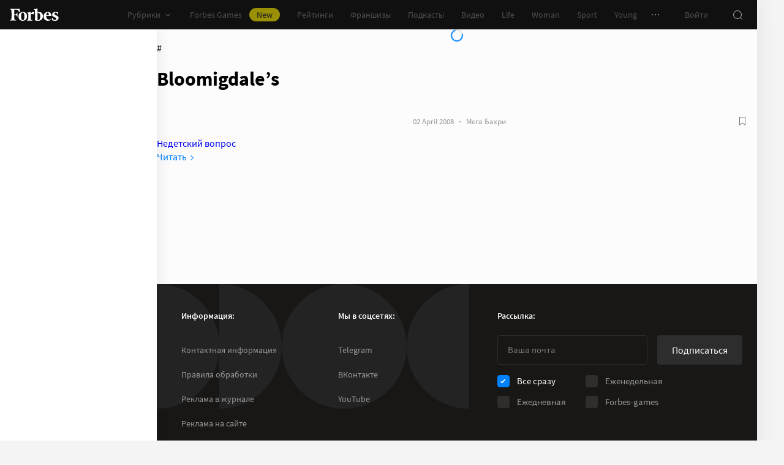

--- FILE ---
content_type: application/javascript; charset=utf-8
request_url: https://cdn.forbes.ru/_nuxt/IOZ-V5zI.js
body_size: 855
content:
import{ak as h,d as b,cj as g,a as _,ar as k,l as M}from"./kLQUmaL-.js";import{c as y}from"./DQPFvhfb.js";import{q as N,a0 as B,z as v,x as i,Q as l,V as n,a5 as d,X as e,W as I,_ as A,$ as C}from"./NCDM2jdN.js";import"./D8yT2F1l.js";import"./CtAphh_4.js";const T=N({name:"CardBackground",props:{data:{required:!0,type:Object},size:{required:!0,type:Object}},setup(t){const u=B(),a=h.call(b(),t.data),[m]=a.authors||[],p=[a.publishedAt,...a.rubrics,m?.title].filter(Boolean),r=!!(t.data.type==="rating"||t.data.rating||(t.data.ratings||[]).length>0||(t.data.tags||[]).some(({id:s=""})=>s===g.id)),o=v(()=>{const{title:s}=t.data;if(r&&!Number.isNaN(Number.parseInt(s.charAt(0)))){const[c,...f]=s.split(" ");return{number:c.trim(),text:f.join(" ").trim()}}return s});return{articleInfo:a,css:u,entries:p,isRating:r,title:o}}}),$="_0jJ-t",j="crqqJ",q="GI4vc",H="QdliS",L="As4s0",G="GZo3P",R="Z7IxM",z="_6v2Rr",O="OMaWT",S={cardBackground:$,circle:j,content:q,path:H,body:L,number:G,title:R,underNumber:z,readMore:O},V=["innerHTML"],W=["innerHTML"];function J(t,u,a,m,p,r){const o=k,s=y,c=M;return l(),i("div",{class:e(t.css.cardBackground)},[n("div",{class:e(t.css.content)},[d(o,{alignment:"center",article:t.articleInfo.path,"bookmark-theme":"dark",class:e(t.css.header),entries:t.entries},null,8,["article","class","entries"]),d(c,{class:e(t.css.path),to:(t.articleInfo.path.startsWith("https")?"":"/")+t.articleInfo.path},{default:I(()=>[n("div",{class:e(t.css.body)},[typeof t.title=="string"?(l(),i("div",{key:0,class:e(t.css.title),innerHTML:t.title},null,10,V)):(l(),i(A,{key:1},[n("div",{class:e(t.css.number)},C(t.title.number),3),n("div",{class:e([t.css.title,t.css.underNumber]),innerHTML:t.title.text},null,10,W)],64))],2),d(s,{class:e(t.css.readMore)},null,8,["class"])]),_:1},8,["class","to"])],2),n("div",{"aria-hidden":"true",class:e(t.css.circle)},null,2)],2)}const Q={$style:S},P=_(T,[["render",J],["__cssModules",Q]]);export{P as default};
